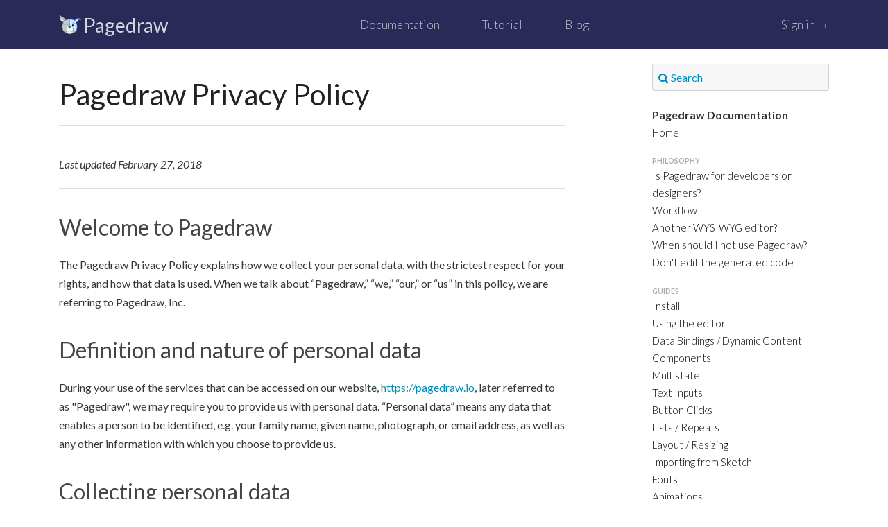

--- FILE ---
content_type: text/html; charset=UTF-8
request_url: https://documentation.pagedraw.io/privacy-policy/
body_size: 5708
content:
<!DOCTYPE html>
<html lang="en">

<head>
    <meta charset="utf-8">
    <meta http-equiv="X-UA-Compatible" content="IE=edge">
    <meta name = "viewport" content = "user-scalable=no, width=device-width">   
    <link rel="shortcut icon" href="../img/favicon.ico">

    <title>
        
        Privacy Policy - Pagedraw Documentation
        
    </title>

    <link href="../css/bootstrap-custom.css" rel="stylesheet">
    <link href="//maxcdn.bootstrapcdn.com/font-awesome/4.4.0/css/font-awesome.min.css" rel="stylesheet">
    <link rel="stylesheet" href="//cdn.jsdelivr.net/font-hack/2.018/css/hack.min.css">

    <link href='//fonts.googleapis.com/css?family=Open+Sans:300italic,400italic,700italic,400,300,600,700|Lato:200,300italic,400italic,700italic,400,300,600,700|Roboto:300&subset=latin-ext,latin' rel='stylesheet' type='text/css'>

    <link href="../css/base.css" rel="stylesheet">
    <link href="../css/cinder.css" rel="stylesheet">
    <link rel="stylesheet" href="../css/highlight.css">

    <!-- HTML5 shim and Respond.js IE8 support of HTML5 elements and media queries -->
    <!--[if lt IE 9]>
            <script src="https://oss.maxcdn.com/libs/html5shiv/3.7.0/html5shiv.js"></script>
            <script src="https://oss.maxcdn.com/libs/respond.js/1.3.0/respond.min.js"></script>
        <![endif]-->

    
</head>

<body>
    <div class="topbar">
        <div class="container">
            <div class="topbar-contents">
                <div>
                    <img class="brand-logo" src="/images/logo_vectors.svg"></img>
                    <a class="brand" href="https://pagedraw.io/">Pagedraw</a>
                </div>
                <div class="hidden-xs">
                    <a href="/">Documentation</a>
                    <div class="topbar-spacer-55"></div>
                    <a href="https://pagedraw.io/tutorials/basics">Tutorial</a>
                    <div class="topbar-spacer-55"></div>
                    <a href="https://medium.com/pagedraw">Blog</a>
                </div>
                <div class="hidden-xs">
                    <a href="https://pagedraw.io/apps/">Sign in →</a>
                </div>
            </div>
        </div>
    </div>

    <div class="container">
        
        <div class="col-md-8" role="main">
            

<div>
  <h1>Pagedraw Privacy Policy</h1>
  <p><em>Last updated February 27, 2018</em></p>

  <hr/>

  <h2>Welcome to Pagedraw</h2>
  <p>
    The Pagedraw Privacy Policy explains how we collect your personal data, with the strictest respect for your rights, and how that data is used. When we talk about “Pagedraw,” “we,” “our,” or “us” in this policy, we are referring to Pagedraw, Inc.
  </p>

  <h2>Definition and nature of personal data</h2>
  <p>
    During your use of the services that can be accessed on our website, <a href="https://pagedraw.io">https://pagedraw.io</a>, later referred to as "Pagedraw", we may require you to provide us with personal data. “Personal data” means any data that enables a person to be identified, e.g. your family name, given name, photograph, or email address, as well as any other information with which you choose to provide us.
  </p>

  <h2>Collecting personal data</h2>
  <p>
    Your personal data is collected to meet one or several of the following requirements:
  </p>

  <ul>
    <li>To manage your access to and use of Pagedraw services,</li>
    <li>To carry out customer management, including contracts, orders, deliveries, invoices, and follow-ups,</li>
    <li>To constitute a file of registered members, users, customers and prospects,</li>
    <li>To send newsletters, entreaties and promotional advertisements.</li>
    <li>To provide commercial and service use statistics</li>
    <li>To manage customers' opinions of Pagedraw products,</li>
    <li>To manage unpaid invoices and possible disputes about the use of our products and services,</li>
    <li>To respect our legal and regulatory obligations.</li>
  </ul>

  <p>
    We will inform you, when requesting your personal data, if certain data must be provided or if it is optional. We will also inform you of the consequences should you not wish to provide this data.
  </p>

  <h2>Recipients of the collected data</h2>
  <p>
    Only our employees, the services we use, and trusted third-party applications may have access to your personal data. Government agencies may also be recipients of your personal data, exclusively to meet legal obligations.
  </p>

  <h2>Prohibition on the sale of personal data</h2>
  <p>
    We shall not sell, transfer or lease out your personal data to third parties.
  </p>

  <h2>Duration that personal data is kept</h2>
  <p>
    We will retain Personal Data for the period necessary to fulfill the purposes outlined in this Privacy Policy unless a longer retention period is required or permitted by law. If you close your account with us, there may be residual data that will remain within our databases and other records which will not be removed.
  </p>

  <h2>Safety</h2>
  <p>
    For your information, we take all necessary precautions, as well as the appropriate organizational and technical measures, to maintain the security, integrity and confidentiality of your personal data, and in particular to prevent it from being deformed or damaged and to prevent any unauthorized third party from accessing it.
  </p>

  <h2>Security</h2>
  <p>
    Pagedraw takes security seriously. We take various steps to protect information you provide to us from loss, misuse, and unauthorized access or disclosure. These steps take into account the sensitivity of the information we collect, process and store, and the current state of technology.
  </p>

  <h2>Cookies</h2>
  <p>
    Pagedraw uses cookies to record log data. We use both session-based and persistent cookies.
  </p>

  <p>
    Cookies are small text files sent by us to your computer and from your computer or mobile device to us each time you visit our website or use our desktop application. They are unique to your account or your browser. Session-based cookies last only while your browser is open and are automatically deleted when you close your browser. Persistent cookies last until you or your browser delete them or until they expire.
  </p>

  <p>
    Some cookies are associated with your account and personal information in order to remember that you are logged in. Other cookies are not tied to your account but are unique and allow us to carry out site analytics and customization, among other similar things. If you access Pagedraw through your browser, you can manage your cookie settings there but if you disable some or all cookies you may not be able to use Pagedraw.
  </p>

  <p>
    Finally, we use third parties like Google Analytics and Segment for website analytics. You may opt-out of third party cookies from Google Analytics on its <a href="https://tools.google.com/dlpage/gaoptout">website</a>.
  </p>

  <h2>Consent</h2>
  <p>
    When you choose to provide your personal data you expressly give your consent for the collecting and use of your personal data in compliance with the provisions set forth in this Privacy Policy and the legislation in force.
  </p>

  <h2>EU-U.S. Privacy Shield and Swiss-U.S. Privacy Shield</h2>
  <p>
    When transferring data from the European Union, the European Economic Area, and Switzerland, Pagedraw relies upon a variety of legal mechanisms, including contracts with our users.
  </p>

  <p>
    Pagedraw complies with the EU-U.S. Privacy Shield Framework and Swiss-U.S. Privacy Shield Framework as set forth by the
    U.S. Department of Commerce regarding the collection, use, and retention of personal information transferred from the European Union and Switzerland to the United States. Pagedraw has certified to the Department of Commerce that it adheres to the Privacy Shield Principles. If there is any conflict between the terms in this privacy policy and the Privacy Shield Principles, the Privacy Shield Principles shall govern. To learn more about the Privacy Shield program, and to view our certification, please visit <a href="https://www.privacyshield.gov/">https://www.privacyshield.gov/</a>.
  </p>

  <p>
    Pagedraw is subject to oversight by the U.S. Federal Trade Commission. In compliance with the Privacy Shield Principles,
    Pagedraw commits to resolve complaints about our collection or use of your personal information. EU and Swiss individuals
    with inquiries or complaints regarding our Privacy Shield policy should first contact Pagedraw at
    <a href="/cdn-cgi/l/email-protection#bececcd7c8dfddc7cdd6d7dbd2dafecedfd9dbdaccdfc990d7d1"><span class="__cf_email__" data-cfemail="abdbd9c2ddcac8d2d8c3c2cec7cfebdbcacccecfd9cadc85c2c4">[email&#160;protected]</span></a>.
  </p>

  <p>
    Pagedraw has further committed to refer unresolved Privacy Shield complaints to JAMS, an alternative dispute resolution
    provider located in the United States. If you do not receive timely acknowledgment of your complaint from us, or if we
    have not addressed your complaint to your satisfaction, please contact or visit
    <a href="https://www.jamsadr.com/eu-us-privacy-shield">https://www.jamsadr.com/eu-us-privacy-shield</a> for more information or to file a complaint. The services of JAMS are provided at no cost to you.
  </p>

  <p>
    Within the scope of our authorization to do so, and in accordance with our commitments under the Privacy Shield, Pagedraw
    will provide individuals access to personal data about them. Pagedraw also will take reasonable steps to enable individuals to correct, amend, or delete personal data that is demonstrated to be inaccurate.
  </p>

  <p>
    Pagedraw is responsible for the processing of personal data it receives, under the Privacy Shield Framework, and subsequently transfers to a third party acting as an agent on its behalf. Pagedraw complies with the Privacy Shield Principles for all onward transfers of personal data from the EU and Switzerland, including the onward transfer liability provisions.
  </p>

  <h2>Modifications</h2>
  <p>
    We may change this policy from time to time, and if we do we will post any changes on this page. If you continue to use the Services after those changes are in effect, you agree to the revised policy.
  </p>

  <h2>Contact</h2>
  <p>
    If you have any questions about this Privacy Policy, please contact us at <a href="/cdn-cgi/l/email-protection#e3808c8e938f8a828d8086a39382848687918294cd8a8c"><span class="__cf_email__" data-cfemail="1d7e72706d71747c737e785d6d7c7a78796f7c6a337472">[email&#160;protected]</span></a>.
  </p>

</div>

            <div class="prev-next-footer">
                <hr />
                


<div class="prev-next">
    <div >
        <a rel="next" href="../electron/">
            ← Previous
        </a>
    </div>
    <div >
        <a rel="prev" href="../examples/">
            Next →
        </a>
    </div>
</div>
            </div>
        </div>
        <div class="col-md-offset-1 col-md-3">
            <div class="bs-sidebar">
                <a class="search-button" href="#" data-toggle="modal" data-target="#mkdocs_search_modal">
                    <i class="fa fa-search"></i> Search
                </a>

                <!-- Collapsed navigation -->
                <div>
                    <!-- Expander button -->
                    <button type="button" class="navbar-toggle" data-toggle="collapse" data-target=".navbar-collapse">
                        <span class="sr-only">Toggle navigation</span>
                        <span class="icon-bar"></span>
                        <span class="icon-bar"></span>
                        <span class="icon-bar"></span>
                    </button>

                    <!-- Main title -->
                    <strong>Pagedraw Documentation</strong>
                </div>

                <!-- Expanded navigation -->
                <div class="navbar-collapse collapse">
                    <!-- Main navigation -->
                    <ul class="navigation">
                    
                        
<li >
    <a href="..">Home</a>
</li>

                    
                        
  <li class="inert-folder ">
    <a tabindex="-1" href="">Philosophy</a>
    <ul>
        
            
<li >
    <a href="../developers-or-designers/">Is Pagedraw for developers or designers?</a>
</li>

        
            
<li >
    <a href="../workflow/">Workflow</a>
</li>

        
            
<li >
    <a href="../wysiwyg/">Another WYSIWYG editor?</a>
</li>

        
            
<li >
    <a href="../why-not/">When should I not use Pagedraw?</a>
</li>

        
            
<li >
    <a href="../round-tripping/">Don't edit the generated code</a>
</li>

        
    </ul>
  </li>

                    
                        
  <li class="inert-folder ">
    <a tabindex="-1" href="">Guides</a>
    <ul>
        
            
<li >
    <a href="../install/">Install</a>
</li>

        
            
<li >
    <a href="../the-editor/">Using the editor</a>
</li>

        
            
<li >
    <a href="../data-binding/">Data Bindings / Dynamic Content</a>
</li>

        
            
<li >
    <a href="../components/">Components</a>
</li>

        
            
<li >
    <a href="../multistates/">Multistate</a>
</li>

        
            
<li >
    <a href="../text-inputs/">Text Inputs</a>
</li>

        
            
<li >
    <a href="../clicks/">Button Clicks</a>
</li>

        
            
<li >
    <a href="../lists/">Lists / Repeats</a>
</li>

        
            
<li >
    <a href="../layout/">Layout / Resizing</a>
</li>

        
            
<li >
    <a href="../sketch/">Importing from Sketch</a>
</li>

        
            
<li >
    <a href="../fonts/">Fonts</a>
</li>

        
            
<li >
    <a href="../animations/">Animations</a>
</li>

        
            
<li >
    <a href="../dropdowns/">Popovers, modals, and dropdowns</a>
</li>

        
            
<li >
    <a href="../sharing/">Collaboration and Version Control</a>
</li>

        
            
<li >
    <a href="../integrating/">Integrating with handwritten React code</a>
</li>

        
            
<li >
    <a href="../external-libs/">Importing external libs (i.e. Bootstrap)</a>
</li>

        
    </ul>
  </li>

                    
                        
  <li class="inert-folder active-child">
    <a tabindex="-1" href="">Reference</a>
    <ul>
        
            
<li >
    <a href="../cheatsheet/">Developer Cheatsheet</a>
</li>

        
            
<li >
    <a href="../editor-full-reference/">The Editor</a>
</li>

        
            
<li >
    <a href="../docs/">Docs and Projects</a>
</li>

        
            
<li >
    <a href="../blocks/">Blocks</a>
</li>

        
            
<li >
    <a href="../stress-test/">Stress Tester</a>
</li>

        
            
<li >
    <a href="../layout-spec/">Layout System Spec</a>
</li>

        
            
<li >
    <a href="../cli/">Pagedraw CLI</a>
</li>

        
            
<li >
    <a href="../webpack/">Webpack</a>
</li>

        
            
<li >
    <a href="../electron/">Electron App</a>
</li>

        
            
<li class="active">
    <a href="./">Privacy Policy</a>
</li>

        
            
<li >
    <a href="../examples/">Sample Pagedraw Projects</a>
</li>

        
            
<li >
    <a href="../faq/">FAQ</a>
</li>

        
    </ul>
  </li>

                    
                        
  <li class="inert-folder ">
    <a tabindex="-1" href="">Tutorials</a>
    <ul>
        
            
<li >
    <a href="../sketch-to-production/">Sketch to Production in 10 minutes</a>
</li>

        
            
<li >
    <a href="../component-library/">Building a Component Library</a>
</li>

        
            
<li >
    <a href="../tutorial/">CS50 tutorial</a>
</li>

        
    </ul>
  </li>

                    
                        
  <li class="inert-folder ">
    <a tabindex="-1" href="">Angular</a>
    <ul>
        
            
<li >
    <a href="../getting-started-angular/">Getting Started with Pagedraw Angular</a>
</li>

        
            
<li >
    <a href="../data-binding-angular/">Angular Data and Event bindings</a>
</li>

        
    </ul>
  </li>

                    
                    </ul>

                    


<div class="prev-next">
    <div >
        <a rel="next" href="../electron/">
            ← Previous
        </a>
    </div>
    <div >
        <a rel="prev" href="../examples/">
            Next →
        </a>
    </div>
</div>
                </div>
            </div>
        </div>
        
    </div>

    <script data-cfasync="false" src="/cdn-cgi/scripts/5c5dd728/cloudflare-static/email-decode.min.js"></script><script src="../js/jquery-1.10.2.min.js"></script>
    <script src="../js/bootstrap-3.0.3.min.js"></script>
    <script src="../js/highlight.pack.js"></script>
    <script>hljs.initHighlightingOnLoad();</script>
    <script>
    var base_url = '..';
    </script>
    <script data-main="../mkdocs/js/search.js" src="../mkdocs/js/require.js"></script>
    <script src="../js/base.js"></script>
    <script src="../extra.js"></script>

    <div class="modal" id="mkdocs_search_modal" tabindex="-1" role="dialog" aria-labelledby="Search Modal" aria-hidden="true">
        <div class="modal-dialog">
            <div class="modal-content">
                <div class="modal-header">
                    <button type="button" class="close" data-dismiss="modal">
                        <span aria-hidden="true">&times;</span>
                        <span class="sr-only">Close</span>
                    </button>
                    <h4 class="modal-title" id="exampleModalLabel">Search</h4>
                </div>
                <div class="modal-body">
                    <p>
                        From here you can search these documents. Enter your search terms below.
                    </p>
                    <form role="form">
                        <div class="form-group">
                            <input type="text" class="form-control" placeholder="Search..." id="mkdocs-search-query">
                        </div>
                    </form>
                    <div id="mkdocs-search-results"></div>
                </div>
                <div class="modal-footer">
                </div>
            </div>
        </div>
    </div>

    <script defer src="https://static.cloudflareinsights.com/beacon.min.js/vcd15cbe7772f49c399c6a5babf22c1241717689176015" integrity="sha512-ZpsOmlRQV6y907TI0dKBHq9Md29nnaEIPlkf84rnaERnq6zvWvPUqr2ft8M1aS28oN72PdrCzSjY4U6VaAw1EQ==" data-cf-beacon='{"version":"2024.11.0","token":"ea9b0b201f5d4ce585e9dd987f7dd6d8","r":1,"server_timing":{"name":{"cfCacheStatus":true,"cfEdge":true,"cfExtPri":true,"cfL4":true,"cfOrigin":true,"cfSpeedBrain":true},"location_startswith":null}}' crossorigin="anonymous"></script>
</body>

</html>


--- FILE ---
content_type: text/css; charset=utf-8
request_url: https://cdn.jsdelivr.net/font-hack/2.018/css/hack.min.css
body_size: 79
content:
/*!
 *  Hack v2.018 - https://sourcefoundry.org/hack/
 *  Licenses - Fonts: Hack Open Font License + Bitstream Vera license, CSS: MIT License
 */@font-face{font-family:'Hack';src:url('../fonts/eot/latin/hack-regular-latin-webfont.eot?v=2.018');src:url('../fonts/eot/latin/hack-regular-latin-webfont.eot?#iefix&v=2.018') format('embedded-opentype'),url('../fonts/woff2/latin/hack-regular-latin-webfont.woff2?v=2.018') format('woff2'),url('../fonts/woff/latin/hack-regular-latin-webfont.woff?v=2.018') format('woff'),url('../fonts/web-ttf/latin/hack-regular-latin-webfont.ttf?v=2.018') format('truetype'),url('../fonts/svg/latin/hack-regular-latin-webfont.svg?v=2.018#hackregular') format('svg');font-weight:400;font-style:normal}@font-face{font-family:'Hack';src:url('../fonts/eot/latin/hack-bold-latin-webfont.eot?v=2.018');src:url('../fonts/eot/latin/hack-bold-latin-webfont.eot?#iefix&v=2.018') format('embedded-opentype'),url('../fonts/woff2/latin/hack-bold-latin-webfont.woff2?v=2.018') format('woff2'),url('../fonts/woff/latin/hack-bold-latin-webfont.woff?v=2.018') format('woff'),url('../fonts/web-ttf/latin/hack-bold-latin-webfont.ttf?v=2.018') format('truetype'),url('../fonts/svg/latin/hack-bold-latin-webfont.svg?v=2.018#hackbold') format('svg');font-weight:700;font-style:normal}@font-face{font-family:'Hack';src:url('../fonts/eot/latin/hack-italic-latin-webfont.eot?v=2.018');src:url('../fonts/eot/latin/hack-italic-latin-webfont.eot?#iefix&v=2.018') format('embedded-opentype'),url('../fonts/woff2/latin/hack-italic-latin-webfont.woff2?v=2.018') format('woff2'),url('../fonts/woff/latin/hack-italic-latin-webfont.woff?v=2.018') format('woff'),url('../fonts/web-ttf/latin/hack-italic-latin-webfont.ttf?v=2.018') format('truetype'),url('../fonts/svg/latin/hack-italic-latin-webfont.svg?v=2.018#hackitalic') format('svg');font-weight:400;font-style:italic}@font-face{font-family:'Hack';src:url('../fonts/eot/latin/hack-bolditalic-latin-webfont.eot?v=2.018');src:url('../fonts/eot/latin/hack-bolditalic-latin-webfont.eot?#iefix&v=2.018') format('embedded-opentype'),url('../fonts/woff2/latin/hack-bolditalic-latin-webfont.woff2?v=2.018') format('woff2'),url('../fonts/woff/latin/hack-bolditalic-latin-webfont.woff?v=2.018') format('woff'),url('../fonts/web-ttf/latin/hack-bolditalic-latin-webfont.ttf?v=2.018') format('truetype'),url('../fonts/svg/latin/hack-bolditalic-latin-webfont.svg?v=2.018#hackbolditalic') format('svg');font-weight:700;font-style:italic}

--- FILE ---
content_type: text/css; charset=UTF-8
request_url: https://documentation.pagedraw.io/css/cinder.css
body_size: 1089
content:
/*
  Cinder Theme for MkDocs | Copyright 2015 Christopher Simpkins | MIT License
*/

body {
    font-size: 16px;
    line-height: 1.7;
    background-color: #FFF;
    color: #343838;
    font-weight: normal;

    font-family: 'Lato', sans-serif;
}

p img {
    width: 100%;
}

h1, h2, h3, h4, h5, h6 {
    margin-top: 1em;
    font-family: 'Lato', sans-serif;
    font-weight: normal;
    color: #222;
}
h1 small, h2 small, h3 small, h4 small, h5 small, h6 small, .h1 small, .h2 small, .h3 small, .h4 small, .h5 small, .h6 small, h1 .small, h2 .small, h3 .small, h4 .small, h5 .small, h6 .small, .h1 .small, .h2 .small, .h3 .small, .h4 .small, .h5 .small, .h6 .small {
    color: #B1B7B9;
}
h1 {
    margin: 1em 0;
    padding-bottom: 0.5em;
    border-bottom: 1px solid #DDD;
    font-size: 42px;
}

h2 {
    font-size: 32px;
    margin-top: 1.2em;
    margin-bottom: 0.7em;
    color: #444;
}

h3 {
    font-size: 17px;
    font-weight: 700;

    margin-top: 3em;
    margin-bottom: 1em;
}

h4 {
    font-style: italic;
}
h5 {
    font-variant: small-caps;
}

pre {
    margin-top: 25px;
    margin-bottom: 25px;

    /* we don't want the code inside the padding to have any padding around it */
    padding: 0;
    background: none;
    border: none;
}

pre code.hljs {
    font-family: Menlo, Monaco, Consolas, "Droid Sans Mono", "Courier New", monospace;
    font-size: 13px;

    padding: 16px 16px;
    margin: -10px -16px;
    border-radius: 5px;
    text-align: left;
}

.gist .table > tbody > tr > td {
    border-top: 0;
}

.lead {
    font-family: 'Helvetica', sans-serif;
    font-size: 0.45em;
    font-weight: 200;
    line-height: 1.4;
    letter-spacing: 0.0312em;
    color: #444;
}

.btn {
    border-radius: 5px;
}

.btn.full-width {
    margin: 0 -16px;
    width: calc(100% + 32px);
}

.btn-default {
    background-color:#FCFDFF;
}
.table-striped > tbody > tr:nth-child(2n+1) > td, .table-striped > tbody > tr:nth-child(2n+1) > th {
    background-color: #FCFDFF;
}
#mkdocs-search-query:focus {
    outline: none;
    -webkit-box-shadow: none;
    box-shadow: none;
}
#mkdocs-search-query {
    font-family:"Lato", "Helvetica Neue", Helvetica, Arial, sans-serif;
    font-size: 20px;
    font-weight: 700;
    color: #343838;
    height: 45px;
}


.full-width {
    width: 100%;
}

/* BEGIN Table of Contents */

.bs-sidebar, .nav {
    font-family:"Lato", "Helvetica Neue", Helvetica, Arial, sans-serif;
}

.bs-sidenav {
    font-size: 12px;
}

.bs-sidenav a {
    font-weight: normal;
}

.well {
    background-color: #FCFDFF;
}

.navbar-toggle .icon-bar {
    background-color: black;
}

.navbar-toggle {
    margin-top: -5px;
}

.navbar-collapse {
    padding: 0;

    /* I have no idea why, but custom-bootstrap has a max-height here */
    max-height: none;
}

.navigation {
    font-family:"Lato", "Helvetica Neue", Helvetica, Arial, sans-serif;
    font-size: 13px;
    padding: 0;
    float: none;
}

.navigation ul {
    padding: 0 20px;
}

.navigation li {
    display: block;
    margin: 0;
}

.navigation > li.inert-folder > ul {
    padding: 0;
}

/* subpages */
.navigation ul li ul li {
    display: list-item;
}

.navigation li a {
    color: black;
    font-weight: 300;
    font-size: 15px;
}

.navigation li.active > a {
    font-weight: bold;
}

.navigation li.inert-folder > a {
    font-weight: bold;
    color: #777;
    cursor: default;
}

.navigation li.inert-folder > a:hover {
    text-decoration: none;
}

/* top-level folders */

.navigation > li.inert-folder > a {
    text-transform: uppercase;
    font-weight: bold;
    font-size: 0.8em;
    color: #adadad;

    display: block;
    margin-top: 2em;
}


/* END Table of Contents */

.prev-next {
    display: flex;
    justify-content: space-between;
    margin-top: 1.3em;
    margin-bottom: 3em;
}

.prev-next-footer {
    margin-top: 4em;
}

.search-button {
    display: block;
    margin: 1.3em 0;
    padding: 5px 8px;
    background: #f7f7f7;
    border: 1px solid #d0d0d0;
    border-radius: 3px;
}

.bs-sidebar {
    z-index: 150;
}

.topbar {
    background-color: #2A2A59;
    /* mobile only */
    padding: 0.5em;

    font-family:"Lato", "Helvetica Neue", Helvetica, Arial, sans-serif;
}

.topbar-contents {
    display: flex;
    justify-content: space-between;
    padding: 0 15px;
    margin-top: 15px;
    margin-bottom: 9px;
}

.topbar-contents, .topbar-contents a {
    color: rgba(255,255,255,0.7);
    font-size: 17px;
    line-height: 26px;
    font-weight: 200;
}

.topbar-contents a:hover {
    text-decoration: none;
    color: white;
}

.topbar-spacer-55 {
    display: inline-block;
    width: 55px;
}

.topbar .brand {
    font-size: 28px;
    font-weight: 500;
    color: rgba(255,255,255,0.8);
}

.topbar .brand-logo {
    height: 28px;
    margin-top: -15px;
}

.disabled a {
    color: #CCC;
}

.disabled a:hover {
    text-decoration: none;
}

.bs-sidebar.affix {
    top: 127px;
    bottom: 0;
}


[role="main"]:first-child {
    margin-top: 0;
}


--- FILE ---
content_type: image/svg+xml
request_url: https://documentation.pagedraw.io/images/logo_vectors.svg
body_size: 2594
content:
<svg xmlns="http://www.w3.org/2000/svg" viewBox="0 0 392.13 348.27"><defs><style>.cls-1{fill:#c9eaff;}.cls-2{fill:#eafbff;}.cls-3{fill:#cacaca;}.cls-4{fill:#f4f4f4;}.cls-5{fill:#020098;}.cls-6{fill:#303030;}.cls-7{fill:#56eeff;}.cls-10,.cls-11,.cls-13,.cls-15,.cls-8,.cls-9{fill:none;stroke-linecap:round;stroke-miterlimit:10;}.cls-13,.cls-8{stroke:#646464;}.cls-10,.cls-8,.cls-9{stroke-width:4px;}.cls-11,.cls-9{stroke:#003bcc;}.cls-10{stroke:#020098;}.cls-12{fill:#646464;}.cls-13,.cls-15{stroke-width:2px;}.cls-14{fill:#003bcc;}.cls-15{stroke:#fff;}.cls-16{fill:#fff;}</style></defs><title>Asset 1</title><g id="Layer_2" data-name="Layer 2"><g id="Layer_2-2" data-name="Layer 2"><path class="cls-1" d="M333.84,77.09A315.05,315.05,0,0,0,372.07,86c2.27.38,4.55.73,6.8,1.22,1.24.37,2.49.69,3.76,1-1.24-.37-2.49-.68-3.76-1-5.17-1.53-10.11-3.86-15.21-5.66A80.05,80.05,0,0,0,333.84,77.09Zm53.42,6a4.58,4.58,0,0,1-.8,8.74c-8.47,1.7-17.54,1.44-26.17.34-3.36-.42-6.71-1-10.06-1.53-11.07-1.87-22.1-4.1-33.3-3.79-14.58.41-30.16,6.16-37.35,18.85l-1.85.25c-.55-.4-1.11-.77-1.67-1.1l-1-1c.71-2.66,4.32-8,5.81-10.31,3.05-4.72,7.53-8.34,12.21-11.47,21.48-14.37,50.13-19.62,73.73-9.09C373.64,76,380.35,80.34,387.26,83.06Z"/><path class="cls-1" d="M378.87,87.25c1.27.27,2.52.58,3.76,1C381.36,87.94,380.11,87.62,378.87,87.25Z"/><path class="cls-1" d="M363.66,81.59c5.1,1.8,10,4.13,15.21,5.66-2.25-.49-4.53-.84-6.8-1.22a315.05,315.05,0,0,1-38.23-8.94A80.05,80.05,0,0,1,363.66,81.59Z"/><path class="cls-2" d="M350.23,90.61c-7.46,6.94-13.66,17.94-19.27,26.44s-20.25,18.4-29.91,21.61l-1.34.57c-6.46-15.29-14.2-27.72-22-33.31l1.85-.25c7.19-12.69,22.77-18.44,37.35-18.85C328.13,86.51,339.16,88.74,350.23,90.61Z"/><path class="cls-1" d="M184.92,200.58l-1.26,0,0-2.78.09-21.54.37-90A50.14,50.14,0,0,1,197.54,68c-2.26,5.77-2.33,8.89-1.86,15.06a27.88,27.88,0,0,1,13.21-5.39,21.49,21.49,0,0,0-6.19,9.71c38.48,1.1,58.23,4.72,72.36,16.43l1,1c.56.33,1.12.7,1.67,1.1,7.78,5.59,15.52,18,22,33.31,7.91,18.75,13.9,41.8,15.68,61.82C319.2,244,304.57,292.71,292,301.32L249.86,274.2c1.27-15.82,1.41-30.82-6.68-44.47-6.22-10.49-10.71-16.58-22.88-22.48C209.5,202,196.94,200.83,184.92,200.58Zm67.66-11.79a11.95,11.95,0,1,0-11.94,11.94A11.94,11.94,0,0,0,252.58,188.79Z"/><path class="cls-3" d="M249.86,274.2,292,301.32c-4.44,6.17-12.59,11.91-30.82,22.17-9.18,5.16-21,9.66-32.51,13.26,8.78-8.5,9.88-11.53,13.86-23.56C246.31,301.88,248.84,286.84,249.86,274.2Z"/><path class="cls-4" d="M243.18,229.73c8.09,13.65,8,28.65,6.68,44.47-1,12.64-3.55,27.68-7.29,39-4,12-5.08,15.06-13.86,23.56h0c-19.35,6-38.14,9.54-43.33,9.51-6,0-27.32-4.33-47.94-12.13-4.14-6.5-6.49-13.64-9-20.34a117,117,0,0,1-7.7-34.12c-1.27-15.82.75-32.64,7.7-46.91,4.61-9.44,9.61-19.88,21.49-26.52,10-5.58,22.19-5.49,33.75-5.65l1.26,0c12,.25,24.58,1.44,35.38,6.67C232.47,213.15,237,219.24,243.18,229.73ZM184,236c10.26-3.1,21.22-10.58,20.42-15.69-.7-4.44-7.69-5.34-18.19-5.26v0H183c-10.85-.15-18.64.34-19.34,5C162.83,225.08,174,232.88,184,236Z"/><path class="cls-5" d="M240.64,176.85a11.94,11.94,0,1,1-11.95,11.94A11.94,11.94,0,0,1,240.64,176.85Z"/><path class="cls-6" d="M204.38,220.28c.8,5.11-10.16,12.59-20.42,15.69l0-.89h2.2V215C196.69,214.94,203.68,215.84,204.38,220.28Z"/><path class="cls-6" d="M186.19,215v20.06H184L184.7,215Z"/><path class="cls-6" d="M186.19,215v0H184.7L184,235.08h-.06L183.27,215h2.92Z"/><path class="cls-3" d="M184.08,86.31l-.37,90H183l-89.87-2.75,13.85,30.52,43,2.2C138,212.89,133,223.33,128.42,232.77c-7,14.27-9,31.09-7.7,46.91a117,117,0,0,0,7.7,34.12c2.51,6.7,4.86,13.84,9,20.34a157.39,157.39,0,0,1-21.11-9.65C98.08,314.23,83.83,301.73,75.59,291c-8-10.39-19.56-48.07-15.75-91,2.08-23.46,7.92-47.8,16.15-66.53,4.94-11.23,10.74-20.43,17.1-26.2a63.15,63.15,0,0,1,11.63-6.74C124.12,91.69,153.9,86.63,184.08,86.31Z"/><polygon class="cls-4" points="183.99 235.08 183.96 235.97 183.93 235.08 183.99 235.08"/><path class="cls-6" d="M183.93,235.08l0,.89c-9.95-3.09-21.13-10.89-20.34-16,.7-4.62,8.49-5.11,19.34-5v20.08Z"/><path class="cls-6" d="M183.27,215l.66,20.08h-1V215Z"/><path class="cls-7" d="M183.71,176.28l-.09,21.54,0,2.78c-11.56.16-23.75.07-33.75,5.65l-43-2.2L93.09,173.53,183,176.28Z"/><path class="cls-3" d="M97.89,68.27c5.65,6.13,8.28,24.08,6.82,32.29v0a63.15,63.15,0,0,0-11.63,6.74C62.53,90.66,32,61,13.49,28.54A152.28,152.28,0,0,1,2.08,3.76,1.33,1.33,0,0,1,4.26,2.38,266.15,266.15,0,0,0,64.6,46.57C76.34,52.85,88.87,58.47,97.89,68.27Z"/><path class="cls-4" d="M93.09,107.32c-6.36,5.77-12.16,15-17.1,26.2l-.4-.16C54.41,130.83,34.73,112.66,26.44,93S18.2,49.55,12.86,28.89l.63-.35C32,61,62.53,90.66,93.09,107.32Z"/><path class="cls-8" d="M184.35,200.57h.57c12,.25,24.58,1.44,35.38,6.67,12.17,5.9,16.66,12,22.88,22.48,8.09,13.65,8,28.65,6.68,44.47-1,12.64-3.55,27.68-7.29,39-4,12-5.08,15.06-13.86,23.56"/><path class="cls-9" d="M202.7,87.39c38.48,1.1,58.23,4.72,72.36,16.43"/><path class="cls-8" d="M93.09,107.32a63.15,63.15,0,0,1,11.63-6.74c19.4-8.89,49.18-14,79.36-14.27"/><path class="cls-8" d="M93.09,107.32c-6.36,5.77-12.16,15-17.1,26.2-8.23,18.73-14.07,43.07-16.15,66.53C56,243,67.56,280.65,75.59,291"/><path class="cls-9" d="M276.06,104.82c.56.33,1.12.7,1.67,1.1,7.78,5.59,15.52,18,22,33.31,7.91,18.75,13.9,41.8,15.68,61.82C319.2,244,304.57,292.71,292,301.32"/><path class="cls-8" d="M292,301.32c-4.44,6.17-12.59,11.91-30.82,22.17-9.18,5.16-21,9.66-32.51,13.26h0c-19.35,6-38.14,9.54-43.33,9.51"/><path class="cls-8" d="M75.59,291c8.24,10.69,22.49,23.19,40.72,33.45a157.39,157.39,0,0,0,21.11,9.65c20.62,7.8,41.92,12.13,47.94,12.13"/><polyline class="cls-8" points="184.08 86.31 183.71 176.28 183.62 197.82"/><path class="cls-8" d="M104.71,100.56c1.46-8.21-1.17-26.16-6.82-32.29-9-9.8-21.55-15.42-33.29-21.7A266.15,266.15,0,0,1,4.26,2.38,1.33,1.33,0,0,0,2.08,3.76,152.28,152.28,0,0,0,13.49,28.54C32,61,62.53,90.66,93.09,107.32"/><path class="cls-8" d="M12.86,28.89C18.2,49.55,18.15,73.36,26.44,93s28,37.82,49.15,40.35"/><path class="cls-9" d="M275.06,103.82c.71-2.66,4.32-8,5.81-10.31,3.05-4.72,7.53-8.34,12.21-11.47,21.48-14.37,50.13-19.62,73.73-9.09,6.83,3,13.54,7.39,20.45,10.11a4.58,4.58,0,0,1-.8,8.74c-8.47,1.7-17.54,1.44-26.17.34-3.36-.42-6.71-1-10.06-1.53-11.07-1.87-22.1-4.1-33.3-3.79-14.58.41-30.16,6.16-37.35,18.85"/><path class="cls-9" d="M301,138.66c9.66-3.21,24.31-13.11,29.91-21.61s11.81-19.5,19.27-26.44"/><path class="cls-10" d="M236,146.93a49.51,49.51,0,0,1,46.29,11.72"/><line class="cls-8" x1="93.09" y1="173.53" x2="182.96" y2="176.28"/><line class="cls-8" x1="106.94" y1="204.05" x2="149.91" y2="206.25"/><line class="cls-8" x1="106.94" y1="204.05" x2="93.09" y2="173.53"/><line class="cls-8" x1="292.04" y1="301.32" x2="249.86" y2="274.2"/><path class="cls-8" d="M185.86,200.57h-.94l-1.26,0c-11.56.16-23.75.07-33.75,5.65C138,212.89,133,223.33,128.42,232.77c-7,14.27-9,31.09-7.7,46.91a117,117,0,0,0,7.7,34.12c2.51,6.7,4.86,13.84,9,20.34"/><path class="cls-11" d="M184.08,86.31A50.14,50.14,0,0,1,197.54,68c-2.26,5.77-2.33,8.89-1.86,15.06"/><path class="cls-11" d="M195.68,83.07a27.88,27.88,0,0,1,13.21-5.39,21.49,21.49,0,0,0-6.19,9.71"/><path class="cls-12" d="M123.55,301.4c11.46,5.42,23.11,7.16,35.58,4.25,9.36-2.18,19-8.55,25.9-15.1,1.4-1.33-.72-3.45-2.12-2.12-6.29,6-15.23,11.94-23.69,14.13-11.82,3.07-23.25,1.41-34.15-3.75-1.74-.82-3.26,1.76-1.51,2.59Z"/><path class="cls-12" d="M245,300a60.89,60.89,0,0,1-35.8,4c-9.45-1.83-17.35-9.31-24.21-15.63-1.42-1.31-3.54.81-2.12,2.12,7.7,7.1,16.26,14.87,26.91,16.65a64.57,64.57,0,0,0,36.73-4.58c1.76-.78.24-3.37-1.51-2.59Z"/><line class="cls-13" x1="106.94" y1="204.05" x2="59.09" y2="205.15"/><line class="cls-13" x1="93.09" y1="173.53" x2="70.47" y2="147.98"/><line class="cls-13" x1="128.42" y1="172.68" x2="125.05" y2="93.55"/><path class="cls-12" d="M197.22,294.3a1.5,1.5,0,0,0,0-3,1.5,1.5,0,0,0,0,3Z"/><path class="cls-12" d="M217.61,302.34a1.5,1.5,0,0,0,0-3,1.5,1.5,0,0,0,0,3Z"/><path class="cls-12" d="M235.78,300.19a1.5,1.5,0,0,0,0-3,1.5,1.5,0,0,0,0,3Z"/><path class="cls-12" d="M79.48,153.09a1.5,1.5,0,0,0,0-3,1.5,1.5,0,0,0,0,3Z"/><path class="cls-12" d="M88.08,163.65a1.5,1.5,0,0,0,0-3,1.5,1.5,0,0,0,0,3Z"/><path class="cls-14" d="M185.3,86.71c2.79-7.14,8.14-14.59,15-18.15l-1.82-2.36A19,19,0,0,0,193.3,83a1.51,1.51,0,0,0,2.2.9,26.77,26.77,0,0,1,15.35-4.73l-.76-2.8c-4.25,3-9,5.36-9.31,11-.12,1.93,2.88,1.92,3,0,.26-4.07,4.88-6.35,7.83-8.44a1.51,1.51,0,0,0-.76-2.8A29.8,29.8,0,0,0,194,81.3l2.2.9a15.77,15.77,0,0,1,4.44-13.87A1.51,1.51,0,0,0,198.81,66c-7.63,3.93-13.34,12.08-16.41,19.94-.7,1.8,2.2,2.58,2.89.8Z"/><line class="cls-15" x1="169.7" y1="218.64" x2="197.66" y2="218.95"/><path class="cls-16" d="M241.89,182.15a6,6,0,0,1,4,3c.94,1.69,3.53.18,2.59-1.51a9,9,0,0,0-5.8-4.38c-1.88-.44-2.68,2.46-.8,2.89Z"/><line class="cls-15" x1="105.11" y1="180.71" x2="135.3" y2="180.71"/><path class="cls-12" d="M172.12,292.9a1.5,1.5,0,0,0,0-3,1.5,1.5,0,0,0,0,3Z"/><path class="cls-12" d="M153.85,301.32a1.5,1.5,0,0,0,0-3,1.5,1.5,0,0,0,0,3Z"/><path class="cls-12" d="M132.09,299.47a1.5,1.5,0,0,0,0-3,1.5,1.5,0,0,0,0,3Z"/></g></g></svg>

--- FILE ---
content_type: application/javascript; charset=UTF-8
request_url: https://documentation.pagedraw.io/js/base.js
body_size: -300
content:

/* Highlight */
$( document ).ready(function() {
    hljs.initHighlightingOnLoad();
    $('table').addClass('table table-striped table-hover');
});


$('body').scrollspy({
    target: '.bs-sidebar',
});


/* Prevent disabled links from causing a page reload */
$("li.disabled a").click(function() {
    event.preventDefault();
});





--- FILE ---
content_type: application/javascript; charset=UTF-8
request_url: https://documentation.pagedraw.io/mkdocs/js/search.js
body_size: 502
content:
require([
    base_url + '/mkdocs/js/mustache.min.js',
    base_url + '/mkdocs/js/lunr.min.js',
    'text!search-results-template.mustache',
    'text!../search_index.json',
], function (Mustache, lunr, results_template, data) {
   "use strict";

    function getSearchTerm()
    {
        var sPageURL = window.location.search.substring(1);
        var sURLVariables = sPageURL.split('&');
        for (var i = 0; i < sURLVariables.length; i++)
        {
            var sParameterName = sURLVariables[i].split('=');
            if (sParameterName[0] == 'q')
            {
                return decodeURIComponent(sParameterName[1].replace(/\+/g, '%20'));
            }
        }
    }

    var index = lunr(function () {
        this.field('title', {boost: 10});
        this.field('text');
        this.ref('location');
    });

    data = JSON.parse(data);
    var documents = {};

    for (var i=0; i < data.docs.length; i++){
        var doc = data.docs[i];
        doc.location = base_url + doc.location;
        index.add(doc);
        documents[doc.location] = doc;
    }

    var search = function(){

        var query = document.getElementById('mkdocs-search-query').value;
        var search_results = document.getElementById("mkdocs-search-results");
        while (search_results.firstChild) {
            search_results.removeChild(search_results.firstChild);
        }

        if(query === ''){
            return;
        }

        var results = index.search(query);

        if (results.length > 0){
            for (var i=0; i < results.length; i++){
                var result = results[i];
                doc = documents[result.ref];
                doc.base_url = base_url;
                doc.summary = doc.text.substring(0, 200);
                var html = Mustache.to_html(results_template, doc);
                search_results.insertAdjacentHTML('beforeend', html);
            }
        } else {
            search_results.insertAdjacentHTML('beforeend', "<p>No results found</p>");
        }

        if(jQuery){
            /*
             * We currently only automatically hide bootstrap models. This
             * requires jQuery to work.
             */
            jQuery('#mkdocs_search_modal a').click(function(){
                jQuery('#mkdocs_search_modal').modal('hide');
            });
        }

    };

    var search_input = document.getElementById('mkdocs-search-query');

    var term = getSearchTerm();
    if (term){
        search_input.value = term;
        search();
    }

    search_input.addEventListener("keyup", search);

});


--- FILE ---
content_type: text/plain
request_url: https://www.google-analytics.com/j/collect?v=1&_v=j102&a=1431160464&t=pageview&_s=1&dl=https%3A%2F%2Fdocumentation.pagedraw.io%2Fprivacy-policy%2F&dp=%2Fprivacy-policy%2F&ul=en-us%40posix&dt=Privacy%20Policy%20-%20Pagedraw%20Documentation&sr=1280x720&vp=1280x720&_u=aEBAAEABAAAAACgCIAB~&jid=1558648970&gjid=1937501173&cid=1595436238.1762446580&tid=UA-41263019-3&_gid=1121451215.1762446580&_r=1&_slc=1&z=849120713
body_size: -453
content:
2,cG-H59E1X1ZKK